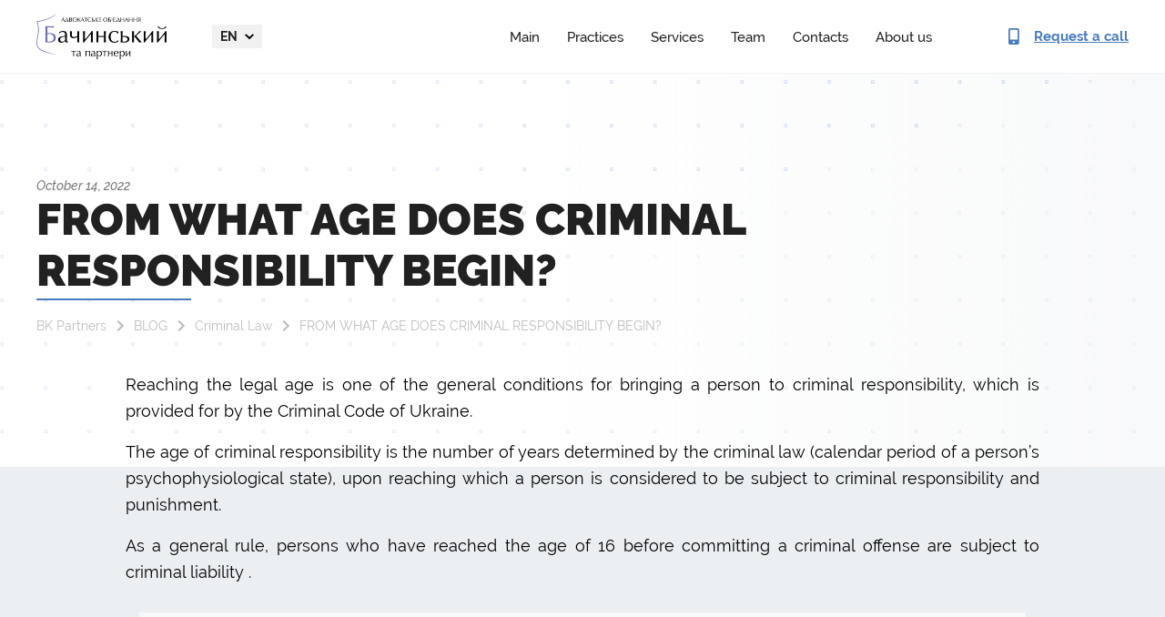

--- FILE ---
content_type: text/html; charset=UTF-8
request_url: https://legalaid.ua/en/from-what-age-does-criminal-responsibility-begin/
body_size: 12424
content:
<!DOCTYPE html>
<html lang="en-US">
    <head>
        <meta charset="UTF-8">
        <meta name="viewport" content="width=device-width, user-scalable=0, initial-scale=1.0, maximum-scale=1.0, minimum-scale=1.0">
        <meta http-equiv="X-UA-Compatible" content="ie=edge">
        <link rel="apple-touch-icon" sizes="180x180" href="/apple-touch-icon.png">
        <link rel="icon" type="image/png" sizes="32x32" href="/favicon-32x32.png">
        <link rel="icon" type="image/png" sizes="16x16" href="/favicon-16x16.png">
        <link rel="manifest" href="/site.webmanifest">

        <meta name='robots' content='index, follow, max-image-preview:large, max-snippet:-1, max-video-preview:-1' />
	<style>img:is([sizes="auto" i], [sizes^="auto," i]) { contain-intrinsic-size: 3000px 1500px }</style>
	<link rel="alternate" href="https://legalaid.ua/ua/z-yakogo-viku-nastaye-kryminalna-vidpovidalnist/" hreflang="uk" />
<link rel="alternate" href="https://legalaid.ua/en/from-what-age-does-criminal-responsibility-begin/" hreflang="en" />
<link rel="alternate" href="https://legalaid.ua/pl/od-jakiego-wieku-zaczyna-sie-odpowiedzialnosc-karna/" hreflang="pl" />
<link rel="alternate" href="https://legalaid.ua/ru/s-kakogo-vozrasta-nastupaet-ugolovnaya-otvetstvennost/" hreflang="ru" />
<link rel="alternate" href="https://legalaid.ua/es/a-partir-de-que-edad-comienza-la-responsabilidad-penal/" hreflang="es" />
<link rel="alternate" href="https://legalaid.ua/de/ab-welchem-%e2%80%8b%e2%80%8balter-beginnt-die-strafmuendigkeit/" hreflang="de" />
<link rel="alternate" href="https://legalaid.ua/tr/cezai-sorumluluk-kac-yasinda-baslar/" hreflang="tr" />
<link rel="alternate" href="https://legalaid.ua/fr/a-partir-de-quel-age-commence-la-responsabilite-penale/" hreflang="fr" />
<link rel="alternate" href="https://legalaid.ua/it/da-che-eta-inizia-la-responsabilita-penale/" hreflang="it" />

<!-- Google Tag Manager for WordPress by gtm4wp.com -->
<script data-cfasync="false" data-pagespeed-no-defer>
	var gtm4wp_datalayer_name = "dataLayer";
	var dataLayer = dataLayer || [];

	const gtm4wp_scrollerscript_debugmode         = false;
	const gtm4wp_scrollerscript_callbacktime      = 100;
	const gtm4wp_scrollerscript_readerlocation    = 150;
	const gtm4wp_scrollerscript_contentelementid  = "content";
	const gtm4wp_scrollerscript_scannertime       = 60;
</script>
<!-- End Google Tag Manager for WordPress by gtm4wp.com -->
	<!-- This site is optimized with the Yoast SEO plugin v24.7 - https://yoast.com/wordpress/plugins/seo/ -->
	<title>З якого віку настає кримінальна відповідальність</title>
	<meta name="description" content="FROM WHAT AGE DOES CRIMINAL RESPONSIBILITY BEGIN? ➢ Criminal Law ➢ АО &quot;Бачинський та партнери&quot;" />
	<link rel="canonical" href="https://legalaid.ua/en/from-what-age-does-criminal-responsibility-begin/" />
	<meta property="og:locale" content="en_US" />
	<meta property="og:locale:alternate" content="uk_UA" />
	<meta property="og:locale:alternate" content="pl_PL" />
	<meta property="og:locale:alternate" content="ru_RU" />
	<meta property="og:locale:alternate" content="es_ES" />
	<meta property="og:locale:alternate" content="de_DE" />
	<meta property="og:locale:alternate" content="tr_TR" />
	<meta property="og:locale:alternate" content="fr_FR" />
	<meta property="og:locale:alternate" content="it_IT" />
	<meta property="og:type" content="article" />
	<meta property="og:title" content="З якого віку настає кримінальна відповідальність" />
	<meta property="og:description" content="FROM WHAT AGE DOES CRIMINAL RESPONSIBILITY BEGIN? ➢ Criminal Law ➢ АО &quot;Бачинський та партнери&quot;" />
	<meta property="og:url" content="https://legalaid.ua/en/from-what-age-does-criminal-responsibility-begin/" />
	<meta property="og:site_name" content="АО &quot;Бачинський та партнери&quot;" />
	<meta property="article:published_time" content="2022-10-14T11:49:51+00:00" />
	<meta name="author" content="Legalaid" />
	<meta name="twitter:card" content="summary_large_image" />
	<meta name="twitter:label1" content="Written by" />
	<meta name="twitter:data1" content="Legalaid" />
	<meta name="twitter:label2" content="Est. reading time" />
	<meta name="twitter:data2" content="3 minutes" />
	<script type="application/ld+json" class="yoast-schema-graph">{"@context":"https://schema.org","@graph":[{"@type":"Article","@id":"https://legalaid.ua/en/from-what-age-does-criminal-responsibility-begin/#article","isPartOf":{"@id":"https://legalaid.ua/en/from-what-age-does-criminal-responsibility-begin/"},"author":{"name":"Legalaid","@id":"https://legalaid.ua/en/#/schema/person/c78fd01d053a97107ef551ed8f4c1347"},"headline":"FROM WHAT AGE DOES CRIMINAL RESPONSIBILITY BEGIN?","datePublished":"2022-10-14T11:49:51+00:00","mainEntityOfPage":{"@id":"https://legalaid.ua/en/from-what-age-does-criminal-responsibility-begin/"},"wordCount":514,"commentCount":0,"publisher":{"@id":"https://legalaid.ua/en/#organization"},"articleSection":["Criminal Law"],"inLanguage":"en-US","potentialAction":[{"@type":"CommentAction","name":"Comment","target":["https://legalaid.ua/en/from-what-age-does-criminal-responsibility-begin/#respond"]}]},{"@type":"WebPage","@id":"https://legalaid.ua/en/from-what-age-does-criminal-responsibility-begin/","url":"https://legalaid.ua/en/from-what-age-does-criminal-responsibility-begin/","name":"З якого віку настає кримінальна відповідальність","isPartOf":{"@id":"https://legalaid.ua/en/#website"},"datePublished":"2022-10-14T11:49:51+00:00","description":"FROM WHAT AGE DOES CRIMINAL RESPONSIBILITY BEGIN? ➢ Criminal Law ➢ АО &quot;Бачинський та партнери&quot;","breadcrumb":{"@id":"https://legalaid.ua/en/from-what-age-does-criminal-responsibility-begin/#breadcrumb"},"inLanguage":"en-US","potentialAction":[{"@type":"ReadAction","target":["https://legalaid.ua/en/from-what-age-does-criminal-responsibility-begin/"]}]},{"@type":"BreadcrumbList","@id":"https://legalaid.ua/en/from-what-age-does-criminal-responsibility-begin/#breadcrumb","itemListElement":[{"@type":"ListItem","position":1,"name":"BK Partners","item":"https://legalaid.ua/en/"},{"@type":"ListItem","position":2,"name":"BLOG","item":"https://legalaid.ua/en/blog/"},{"@type":"ListItem","position":3,"name":"Criminal Law","item":"https://legalaid.ua/en/category/criminal-law/"},{"@type":"ListItem","position":4,"name":"FROM WHAT AGE DOES CRIMINAL RESPONSIBILITY BEGIN?"}]},{"@type":"WebSite","@id":"https://legalaid.ua/en/#website","url":"https://legalaid.ua/en/","name":"АО \"Бачинський та партнери\"","description":"","publisher":{"@id":"https://legalaid.ua/en/#organization"},"potentialAction":[{"@type":"SearchAction","target":{"@type":"EntryPoint","urlTemplate":"https://legalaid.ua/en/?s={search_term_string}"},"query-input":{"@type":"PropertyValueSpecification","valueRequired":true,"valueName":"search_term_string"}}],"inLanguage":"en-US"},{"@type":"Organization","@id":"https://legalaid.ua/en/#organization","name":"БАЧИНСЬКИЙ ТА ПАРТНЕРИ","url":"https://legalaid.ua/en/","logo":{"@type":"ImageObject","inLanguage":"en-US","@id":"https://legalaid.ua/en/#/schema/logo/image/","url":"https://legalaid.ua/wp-content/uploads/2022/09/logo-dark.png","contentUrl":"https://legalaid.ua/wp-content/uploads/2022/09/logo-dark.png","width":285,"height":100,"caption":"БАЧИНСЬКИЙ ТА ПАРТНЕРИ"},"image":{"@id":"https://legalaid.ua/en/#/schema/logo/image/"}},{"@type":"Person","@id":"https://legalaid.ua/en/#/schema/person/c78fd01d053a97107ef551ed8f4c1347","name":"Legalaid","image":{"@type":"ImageObject","inLanguage":"en-US","@id":"https://legalaid.ua/en/#/schema/person/image/","url":"https://secure.gravatar.com/avatar/a19186d4cfb2a2a866a8582f879580be?s=96&d=mm&r=g","contentUrl":"https://secure.gravatar.com/avatar/a19186d4cfb2a2a866a8582f879580be?s=96&d=mm&r=g","caption":"Legalaid"}}]}</script>
	<!-- / Yoast SEO plugin. -->


<link rel='stylesheet' id='wp-block-library-css' href='https://legalaid.ua/wp-includes/css/dist/block-library/style.min.css' type='text/css' media='all' />
<style id='classic-theme-styles-inline-css' type='text/css'>
/*! This file is auto-generated */
.wp-block-button__link{color:#fff;background-color:#32373c;border-radius:9999px;box-shadow:none;text-decoration:none;padding:calc(.667em + 2px) calc(1.333em + 2px);font-size:1.125em}.wp-block-file__button{background:#32373c;color:#fff;text-decoration:none}
</style>
<style id='global-styles-inline-css' type='text/css'>
:root{--wp--preset--aspect-ratio--square: 1;--wp--preset--aspect-ratio--4-3: 4/3;--wp--preset--aspect-ratio--3-4: 3/4;--wp--preset--aspect-ratio--3-2: 3/2;--wp--preset--aspect-ratio--2-3: 2/3;--wp--preset--aspect-ratio--16-9: 16/9;--wp--preset--aspect-ratio--9-16: 9/16;--wp--preset--color--black: #000000;--wp--preset--color--cyan-bluish-gray: #abb8c3;--wp--preset--color--white: #ffffff;--wp--preset--color--pale-pink: #f78da7;--wp--preset--color--vivid-red: #cf2e2e;--wp--preset--color--luminous-vivid-orange: #ff6900;--wp--preset--color--luminous-vivid-amber: #fcb900;--wp--preset--color--light-green-cyan: #7bdcb5;--wp--preset--color--vivid-green-cyan: #00d084;--wp--preset--color--pale-cyan-blue: #8ed1fc;--wp--preset--color--vivid-cyan-blue: #0693e3;--wp--preset--color--vivid-purple: #9b51e0;--wp--preset--gradient--vivid-cyan-blue-to-vivid-purple: linear-gradient(135deg,rgba(6,147,227,1) 0%,rgb(155,81,224) 100%);--wp--preset--gradient--light-green-cyan-to-vivid-green-cyan: linear-gradient(135deg,rgb(122,220,180) 0%,rgb(0,208,130) 100%);--wp--preset--gradient--luminous-vivid-amber-to-luminous-vivid-orange: linear-gradient(135deg,rgba(252,185,0,1) 0%,rgba(255,105,0,1) 100%);--wp--preset--gradient--luminous-vivid-orange-to-vivid-red: linear-gradient(135deg,rgba(255,105,0,1) 0%,rgb(207,46,46) 100%);--wp--preset--gradient--very-light-gray-to-cyan-bluish-gray: linear-gradient(135deg,rgb(238,238,238) 0%,rgb(169,184,195) 100%);--wp--preset--gradient--cool-to-warm-spectrum: linear-gradient(135deg,rgb(74,234,220) 0%,rgb(151,120,209) 20%,rgb(207,42,186) 40%,rgb(238,44,130) 60%,rgb(251,105,98) 80%,rgb(254,248,76) 100%);--wp--preset--gradient--blush-light-purple: linear-gradient(135deg,rgb(255,206,236) 0%,rgb(152,150,240) 100%);--wp--preset--gradient--blush-bordeaux: linear-gradient(135deg,rgb(254,205,165) 0%,rgb(254,45,45) 50%,rgb(107,0,62) 100%);--wp--preset--gradient--luminous-dusk: linear-gradient(135deg,rgb(255,203,112) 0%,rgb(199,81,192) 50%,rgb(65,88,208) 100%);--wp--preset--gradient--pale-ocean: linear-gradient(135deg,rgb(255,245,203) 0%,rgb(182,227,212) 50%,rgb(51,167,181) 100%);--wp--preset--gradient--electric-grass: linear-gradient(135deg,rgb(202,248,128) 0%,rgb(113,206,126) 100%);--wp--preset--gradient--midnight: linear-gradient(135deg,rgb(2,3,129) 0%,rgb(40,116,252) 100%);--wp--preset--font-size--small: 13px;--wp--preset--font-size--medium: 20px;--wp--preset--font-size--large: 36px;--wp--preset--font-size--x-large: 42px;--wp--preset--spacing--20: 0.44rem;--wp--preset--spacing--30: 0.67rem;--wp--preset--spacing--40: 1rem;--wp--preset--spacing--50: 1.5rem;--wp--preset--spacing--60: 2.25rem;--wp--preset--spacing--70: 3.38rem;--wp--preset--spacing--80: 5.06rem;--wp--preset--shadow--natural: 6px 6px 9px rgba(0, 0, 0, 0.2);--wp--preset--shadow--deep: 12px 12px 50px rgba(0, 0, 0, 0.4);--wp--preset--shadow--sharp: 6px 6px 0px rgba(0, 0, 0, 0.2);--wp--preset--shadow--outlined: 6px 6px 0px -3px rgba(255, 255, 255, 1), 6px 6px rgba(0, 0, 0, 1);--wp--preset--shadow--crisp: 6px 6px 0px rgba(0, 0, 0, 1);}:where(.is-layout-flex){gap: 0.5em;}:where(.is-layout-grid){gap: 0.5em;}body .is-layout-flex{display: flex;}.is-layout-flex{flex-wrap: wrap;align-items: center;}.is-layout-flex > :is(*, div){margin: 0;}body .is-layout-grid{display: grid;}.is-layout-grid > :is(*, div){margin: 0;}:where(.wp-block-columns.is-layout-flex){gap: 2em;}:where(.wp-block-columns.is-layout-grid){gap: 2em;}:where(.wp-block-post-template.is-layout-flex){gap: 1.25em;}:where(.wp-block-post-template.is-layout-grid){gap: 1.25em;}.has-black-color{color: var(--wp--preset--color--black) !important;}.has-cyan-bluish-gray-color{color: var(--wp--preset--color--cyan-bluish-gray) !important;}.has-white-color{color: var(--wp--preset--color--white) !important;}.has-pale-pink-color{color: var(--wp--preset--color--pale-pink) !important;}.has-vivid-red-color{color: var(--wp--preset--color--vivid-red) !important;}.has-luminous-vivid-orange-color{color: var(--wp--preset--color--luminous-vivid-orange) !important;}.has-luminous-vivid-amber-color{color: var(--wp--preset--color--luminous-vivid-amber) !important;}.has-light-green-cyan-color{color: var(--wp--preset--color--light-green-cyan) !important;}.has-vivid-green-cyan-color{color: var(--wp--preset--color--vivid-green-cyan) !important;}.has-pale-cyan-blue-color{color: var(--wp--preset--color--pale-cyan-blue) !important;}.has-vivid-cyan-blue-color{color: var(--wp--preset--color--vivid-cyan-blue) !important;}.has-vivid-purple-color{color: var(--wp--preset--color--vivid-purple) !important;}.has-black-background-color{background-color: var(--wp--preset--color--black) !important;}.has-cyan-bluish-gray-background-color{background-color: var(--wp--preset--color--cyan-bluish-gray) !important;}.has-white-background-color{background-color: var(--wp--preset--color--white) !important;}.has-pale-pink-background-color{background-color: var(--wp--preset--color--pale-pink) !important;}.has-vivid-red-background-color{background-color: var(--wp--preset--color--vivid-red) !important;}.has-luminous-vivid-orange-background-color{background-color: var(--wp--preset--color--luminous-vivid-orange) !important;}.has-luminous-vivid-amber-background-color{background-color: var(--wp--preset--color--luminous-vivid-amber) !important;}.has-light-green-cyan-background-color{background-color: var(--wp--preset--color--light-green-cyan) !important;}.has-vivid-green-cyan-background-color{background-color: var(--wp--preset--color--vivid-green-cyan) !important;}.has-pale-cyan-blue-background-color{background-color: var(--wp--preset--color--pale-cyan-blue) !important;}.has-vivid-cyan-blue-background-color{background-color: var(--wp--preset--color--vivid-cyan-blue) !important;}.has-vivid-purple-background-color{background-color: var(--wp--preset--color--vivid-purple) !important;}.has-black-border-color{border-color: var(--wp--preset--color--black) !important;}.has-cyan-bluish-gray-border-color{border-color: var(--wp--preset--color--cyan-bluish-gray) !important;}.has-white-border-color{border-color: var(--wp--preset--color--white) !important;}.has-pale-pink-border-color{border-color: var(--wp--preset--color--pale-pink) !important;}.has-vivid-red-border-color{border-color: var(--wp--preset--color--vivid-red) !important;}.has-luminous-vivid-orange-border-color{border-color: var(--wp--preset--color--luminous-vivid-orange) !important;}.has-luminous-vivid-amber-border-color{border-color: var(--wp--preset--color--luminous-vivid-amber) !important;}.has-light-green-cyan-border-color{border-color: var(--wp--preset--color--light-green-cyan) !important;}.has-vivid-green-cyan-border-color{border-color: var(--wp--preset--color--vivid-green-cyan) !important;}.has-pale-cyan-blue-border-color{border-color: var(--wp--preset--color--pale-cyan-blue) !important;}.has-vivid-cyan-blue-border-color{border-color: var(--wp--preset--color--vivid-cyan-blue) !important;}.has-vivid-purple-border-color{border-color: var(--wp--preset--color--vivid-purple) !important;}.has-vivid-cyan-blue-to-vivid-purple-gradient-background{background: var(--wp--preset--gradient--vivid-cyan-blue-to-vivid-purple) !important;}.has-light-green-cyan-to-vivid-green-cyan-gradient-background{background: var(--wp--preset--gradient--light-green-cyan-to-vivid-green-cyan) !important;}.has-luminous-vivid-amber-to-luminous-vivid-orange-gradient-background{background: var(--wp--preset--gradient--luminous-vivid-amber-to-luminous-vivid-orange) !important;}.has-luminous-vivid-orange-to-vivid-red-gradient-background{background: var(--wp--preset--gradient--luminous-vivid-orange-to-vivid-red) !important;}.has-very-light-gray-to-cyan-bluish-gray-gradient-background{background: var(--wp--preset--gradient--very-light-gray-to-cyan-bluish-gray) !important;}.has-cool-to-warm-spectrum-gradient-background{background: var(--wp--preset--gradient--cool-to-warm-spectrum) !important;}.has-blush-light-purple-gradient-background{background: var(--wp--preset--gradient--blush-light-purple) !important;}.has-blush-bordeaux-gradient-background{background: var(--wp--preset--gradient--blush-bordeaux) !important;}.has-luminous-dusk-gradient-background{background: var(--wp--preset--gradient--luminous-dusk) !important;}.has-pale-ocean-gradient-background{background: var(--wp--preset--gradient--pale-ocean) !important;}.has-electric-grass-gradient-background{background: var(--wp--preset--gradient--electric-grass) !important;}.has-midnight-gradient-background{background: var(--wp--preset--gradient--midnight) !important;}.has-small-font-size{font-size: var(--wp--preset--font-size--small) !important;}.has-medium-font-size{font-size: var(--wp--preset--font-size--medium) !important;}.has-large-font-size{font-size: var(--wp--preset--font-size--large) !important;}.has-x-large-font-size{font-size: var(--wp--preset--font-size--x-large) !important;}
:where(.wp-block-post-template.is-layout-flex){gap: 1.25em;}:where(.wp-block-post-template.is-layout-grid){gap: 1.25em;}
:where(.wp-block-columns.is-layout-flex){gap: 2em;}:where(.wp-block-columns.is-layout-grid){gap: 2em;}
:root :where(.wp-block-pullquote){font-size: 1.5em;line-height: 1.6;}
</style>
<link rel='stylesheet' id='style-css' href='https://legalaid.ua/wp-content/themes/bachynskyy/assets/build/css/style.min.css' type='text/css' media='' />
<script type="text/javascript" src="https://legalaid.ua/wp-content/themes/bachynskyy/assets/build/js/jquery-3.3.1.min.js" id="jquery-js"></script>
<script type="text/javascript" src="https://legalaid.ua/wp-content/plugins/duracelltomi-google-tag-manager/js/analytics-talk-content-tracking.js" id="gtm4wp-scroll-tracking-js"></script>

<!-- Google Tag Manager for WordPress by gtm4wp.com -->
<!-- GTM Container placement set to automatic -->
<script data-cfasync="false" data-pagespeed-no-defer type="text/javascript">
	var dataLayer_content = {"pagePostType":"post","pagePostType2":"single-post","pageCategory":["criminal-law"],"pagePostAuthor":"Legalaid"};
	dataLayer.push( dataLayer_content );
</script>
<script data-cfasync="false">
(function(w,d,s,l,i){w[l]=w[l]||[];w[l].push({'gtm.start':
new Date().getTime(),event:'gtm.js'});var f=d.getElementsByTagName(s)[0],
j=d.createElement(s),dl=l!='dataLayer'?'&l='+l:'';j.async=true;j.src=
'//www.googletagmanager.com/gtm.'+'js?id='+i+dl;f.parentNode.insertBefore(j,f);
})(window,document,'script','dataLayer','GTM-MJH5RL3');
</script>
<!-- End Google Tag Manager -->
<!-- End Google Tag Manager for WordPress by gtm4wp.com -->        <style>
          .seo-block h2{
            font-size: 22px;
          }
          .seo-block h3{
            font-size: 18px !important;
            font-weight: bold !important; 
          }
          .seo-block h4{
            font-size: 16px !important;
            font-weight: bold !important; 
          }
        </style>  
        <link rel="stylesheet" href="https://legalaid.ua/wp-content/themes/bachynskyy/assets/new/css/style.min.css" />

	<!-- Global site tag (gtag.js) - Google Analytics -->
<script type="application/ld+json">
[
    {
      "@context": "http://schema.org",
      "@type": "WebSite",
      "url": "https://legalaid.ua/ru/"
    },
    {
        "@context": "http://schema.org",
        "@type": "Organization",
        "url": "https://legalaid.ua/ru/",
        "logo": "https://legalaid.ua/wp-content/themes/bachynskyy/assets/build/img/logo-ru.png",
        "name": "Юридические услуги",
        "email": "ua.legalaid@gmail.com",
        "address":
        {
            "@type": "PostalAddress",
            "streetAddress": "ул. Московская, 32/2",
            "addressLocality": "г.Киев"
        },
        "contactPoint": [{
            "@type": "ContactPoint",
            "telephone": "+38 096 002 01 00",
            "contactType": "customer service"
        }]
    }
]
</script>
<script async src="https://www.googletagmanager.com/gtag/js?id=G-ESH8XB1GYK"></script>

<script>
  window.dataLayer = window.dataLayer || [];
  function gtag(){dataLayer.push(arguments);}
  gtag('js', new Date());
  gtag('config', 'G-ESH8XB1GYK');
</script>

<meta name="google-site-verification" content="xyz8IygKoM6mUAVe2oQiepjQo5diwYzdSnrFheXbi8Y" />
    </head>
            <body>
    
        
<div>
  <header class="header">
    <div class="container">
      <div class="header__inner">

        <a href="https://legalaid.ua/en/">
          <picture>
            <source srcset="https://legalaid.ua/wp-content/themes/bachynskyy/assets/new/img/logo-dark.webp" type="image/webp" />
            <img class="header__logo" src="https://legalaid.ua/wp-content/themes/bachynskyy/assets/new/img/logo-dark.png" alt="Bachynskyy & Partners" width="143px" height="50px" />
          </picture>
        </a>

         <div class="header__menu-content">
          <div class="header__langs dropdown">
              <a class="dropdown-toggle" id="navbarDropdownMenuLink" href="#" role="button" data-toggle="dropdown">
                  en              </a>
              <div class="dropdown-menu dropdown-menu-right" aria-labelledby="navbarDropdownMenuLink">
                                                                                        <a href="https://legalaid.ua/ua/z-yakogo-viku-nastaye-kryminalna-vidpovidalnist/" class="">
                            ua                        </a>
                                                                                                              <a href="https://legalaid.ua/en/from-what-age-does-criminal-responsibility-begin/" class="active">
                            en                        </a>
                                                                                                              <a href="https://legalaid.ua/pl/od-jakiego-wieku-zaczyna-sie-odpowiedzialnosc-karna/" class="">
                            pl                        </a>
                                                                                                              <a href="https://legalaid.ua/ru/s-kakogo-vozrasta-nastupaet-ugolovnaya-otvetstvennost/" class="">
                            ru                        </a>
                                                                                                              <a href="https://legalaid.ua/es/a-partir-de-que-edad-comienza-la-responsabilidad-penal/" class="">
                            es                        </a>
                                                                                                              <a href="https://legalaid.ua/de/ab-welchem-%e2%80%8b%e2%80%8balter-beginnt-die-strafmuendigkeit/" class="">
                            de                        </a>
                                                                                                              <a href="https://legalaid.ua/tr/cezai-sorumluluk-kac-yasinda-baslar/" class="">
                            tr                        </a>
                                                                                                              <a href="https://legalaid.ua/fr/a-partir-de-quel-age-commence-la-responsabilite-penale/" class="">
                            fr                        </a>
                                                                                                              <a href="https://legalaid.ua/it/da-che-eta-inizia-la-responsabilita-penale/" class="">
                            it                        </a>
                                                      </div>
          </div>

                        <ul class="header__links"><li class="nav-item"><a href="https://legalaid.ua/en/">Main</a></li>
<li class="nav-item"><a href="https://legalaid.ua/en/practice/">Practices</a></li>
<li class="nav-item"><a href="/en/service/">Services</a></li>
<li class="nav-item"><a href="/en/team/">Team</a></li>
<li class="nav-item"><a href="https://legalaid.ua/en/contacts/">Contacts</a></li>
<li class="nav-item"><a href="https://legalaid.ua/en/about/">About us</a></li>
</ul>          
          <div class="header__menu-footer">
            <ul class="socials">
              <li>
                <a href="https://www.linkedin.com/profile/view?id=52459584&trk=hp-identity-name" target="_blank">
                  <svg>
                    <use xlink:href="https://legalaid.ua/wp-content/themes/bachynskyy/assets/new/img/sprite.svg#social-linkedin"></use>
                  </svg>
                </a>
              </li>
              <li>
                <a href="https://www.facebook.com/Legalaid.ua" target="_blank">
                  <svg>
                    <use xlink:href="https://legalaid.ua/wp-content/themes/bachynskyy/assets/new/img/sprite.svg#social-facebook"></use>
                  </svg>
                </a>
              </li>
            </ul>
              
            <a class="btn btn-fill btn-size_default open_order_call" href="#">Request a call</a>
          </div>
        </div>

        <button class="btn header__menu-btn">
          <span></span>
          <span></span>
          <span></span>
        </button>

        <a class="header__call open_order_call" href="#">
          <svg>
            <use xlink:href="https://legalaid.ua/wp-content/themes/bachynskyy/assets/new/img/sprite.svg#contact-phone"></use>
          </svg>

          <span>Request a call</span>
        </a>
      </div>
    </div>
  </header>
</div>

                    <main>
        <div class="blog-page-item sub-page">
    <section class="top-page">
    <div class="container">
        <div class="row">
            <div class="col-12">
                <div class="top-page-content">
                                            <span class="post-date">
                            October 14, 2022                        </span>
                    <br>
                                                                <h1>
                            FROM WHAT AGE DOES CRIMINAL RESPONSIBILITY BEGIN?                        </h1>
                                        <div class="breadcrumbs">
                        <p>
                        <span><span><a href="https://legalaid.ua/en/">BK Partners</a></span>  <span><a href="https://legalaid.ua/en/blog/">BLOG</a></span>  <span><a href="https://legalaid.ua/en/category/criminal-law/">Criminal Law</a></span>  <span class="breadcrumb_last" aria-current="page">FROM WHAT AGE DOES CRIMINAL RESPONSIBILITY BEGIN?</span></span>                            </p>
                    </div>
                                    </div>
            </div>
        </div>
    </div>
</section>    <section class="content">
        <div class="container">
	    <div class="row">
	<!--seoshield_formulas--blog-->
		<article class="col-lg-12">
		<!--seo_text_start-->
                                            
                        <div class="classic-editor">
                            <p><span>Reaching the legal age is one of the general conditions for bringing a person to criminal responsibility, which is provided for by the Criminal Code of Ukraine.</span></p>
<p><span>The age of criminal responsibility is the number of years determined by the criminal law (calendar period of a person&#8217;s psychophysiological state), upon reaching which a person is considered to be subject to criminal responsibility and punishment.</span></p>
<p><strong><span>As a general rule, persons who have reached the age of 16</span></strong><span> before committing a criminal offense are subject to criminal liability .</span></p><section style="margin: 30px 0;" class="banner-section banner-section_type_large banner-section_theme_blue"><div class="container"><div class="banner-section__inner"><div class="banner-section__text-column"><h2 class="banner-section__title">Професійна Юридична консультація</h2><p class="banner-section__description mt-20 mt-lg-25">Наші спеціалісти нададуть професійну консультацію.</p><div class="banner-section__form"><div role="form" class="wpcf7" id="wpcf7-f6672-o1" lang="uk" dir="ltr">
<div class="screen-reader-response"></div>
<form action="/en/from-what-age-does-criminal-responsibility-begin/#wpcf7-f6672-o1" method="post" class="wpcf7-form" novalidate="novalidate">
<div style="display: none;">
<input type="hidden" name="_wpcf7" value="6672" />
<input type="hidden" name="_wpcf7_version" value="5.1.4" />
<input type="hidden" name="_wpcf7_locale" value="uk" />
<input type="hidden" name="_wpcf7_unit_tag" value="wpcf7-f6672-o1" />
<input type="hidden" name="_wpcf7_container_post" value="0" />
</div>
<span class="wpcf7-form-control-wrap fullname"><input type="text" name="fullname" value="" size="40" class="wpcf7-form-control wpcf7-text wpcf7-validates-as-required" aria-required="true" aria-invalid="false" placeholder="Ім&#039;я" /></span>
<span class="wpcf7-form-control-wrap phone"><input type="tel" name="phone" value="" size="40" class="wpcf7-form-control wpcf7-text wpcf7-tel wpcf7-validates-as-required wpcf7-validates-as-tel" id="phone" aria-required="true" aria-invalid="false" placeholder="+38(0__)___ __ __" /></span>
<div class="cf7-cf-turnstile" style="margin-top: 0px; margin-bottom: -15px;"> <div id="cf-turnstile-cf7-1476206186" class="cf-turnstile" data-sitekey="0x4AAAAAACDBHOoA0xSlX9Z1" data-theme="auto" data-language="auto" data-size="normal" data-retry="auto" data-retry-interval="1000" data-action="contact-form-7" data-appearance="always"></div> <script>document.addEventListener("DOMContentLoaded", function() { setTimeout(function(){ var e=document.getElementById("cf-turnstile-cf7-1476206186"); e&&!e.innerHTML.trim()&&(turnstile.remove("#cf-turnstile-cf7-1476206186"), turnstile.render("#cf-turnstile-cf7-1476206186", {sitekey:"0x4AAAAAACDBHOoA0xSlX9Z1"})); }, 0); });</script> <br class="cf-turnstile-br cf-turnstile-br-cf7-1476206186"> <script>document.addEventListener("DOMContentLoaded",function(){document.querySelectorAll('.wpcf7-form').forEach(function(e){e.addEventListener('submit',function(){if(document.getElementById('cf-turnstile-cf7-1476206186')){setTimeout(function(){turnstile.reset('#cf-turnstile-cf7-1476206186');},1000)}})})});</script> </div><br/><input type="submit" value="Відправити" class="wpcf7-form-control wpcf7-submit" />
<input type="hidden" name="deal_name" value="Форма: Замовити дзвінок" class="wpcf7-form-control wpcf7-hidden" />

<input type="hidden" name="utm_source" value="" class="wpcf7-form-control wpcf7-hidden" />
<input type="hidden" name="utm_medium" value="" class="wpcf7-form-control wpcf7-hidden" />
<input type="hidden" name="utm_campaign" value="" class="wpcf7-form-control wpcf7-hidden" />
<input type="hidden" name="utm_term" value="" class="wpcf7-form-control wpcf7-hidden" />
<input type="hidden" name="utm_content" value="" class="wpcf7-form-control wpcf7-hidden" /><div class="wpcf7-response-output wpcf7-display-none"></div></form></div></div></div><div style="width: 20%;"><picture><source srcset="/wp-content/themes/bachynskyy/assets/new/img/scales-gray.webp" type="image/webp" /><img decoding="async" class="banner-section__image" src="/wp-content/themes/bachynskyy/assets/new/img/scales-gray.webp" alt="Scales" width="327px" height="282px" /></picture></div></div></div></section>
<h2><span>LOWERED AGE OF CRIMINAL RESPONSIBILITY</span></h2>
<p><span>The legislator also provided for a lower age of criminal responsibility for an exhaustive list of intentional criminal offenses, the responsibility for which occurs from the age of </span><strong><span>14</span></strong><span> , in particular for:</span></p>
<ul>
<li><span>deliberate murder ( </span><a href="https://zakon.rada.gov.ua/laws/show/2341-14#n745"><span>Articles 115-117</span></a><span> );</span></li>
<li><span>intentional grievous bodily harm ( </span><a href="https://zakon.rada.gov.ua/laws/show/2341-14#n786"><span>Article 121</span></a><span> ,  </span><a href="https://zakon.rada.gov.ua/laws/show/2341-14#n2386"><span>part three of Articles 345</span></a><span> ,  </span><a href="https://zakon.rada.gov.ua/laws/show/2341-14#n2391"><span>346</span></a><span> ,  </span><a href="https://zakon.rada.gov.ua/laws/show/2341-14#n2413"><span>350</span></a><span> ,  </span><a href="https://zakon.rada.gov.ua/laws/show/2341-14#n2698"><span>377</span></a><span> ,  </span><a href="https://zakon.rada.gov.ua/laws/show/2341-14#n2816"><span>398</span></a><span> );</span></li>
<li><span>cruelty to animals ( </span><a href="https://zakon.rada.gov.ua/laws/show/2341-14#n2063"><span>Article 299</span></a><span> );</span></li>
<li><span>intentional bodily injury of moderate severity ( </span><a href="https://zakon.rada.gov.ua/laws/show/2341-14#n792"><span>Article 122</span></a><span> ,  </span><a href="https://zakon.rada.gov.ua/laws/show/2341-14#n2384"><span>part two of Articles 345</span></a><span> ,  </span><a href="https://zakon.rada.gov.ua/laws/show/2341-14#n2391"><span>346</span></a><span> ,  </span><a href="https://zakon.rada.gov.ua/laws/show/2341-14#n2413"><span>350</span></a><span> ,  </span><a href="https://zakon.rada.gov.ua/laws/show/2341-14#n2698"><span>377</span></a><span> ,  </span><a href="https://zakon.rada.gov.ua/laws/show/2341-14#n2816"><span>398</span></a><span> );</span></li>
<li><span>sabotage ( </span><a href="https://zakon.rada.gov.ua/laws/show/2341-14#n729"><span>Article 113</span></a><span> );</span></li>
<li><span>banditry ( </span><a href="https://zakon.rada.gov.ua/laws/show/2341-14#n1704"><span>Article 257</span></a><span> );</span></li>
<li><span>terrorist act ( </span><a href="https://zakon.rada.gov.ua/laws/show/2341-14#n1707"><span>Article 258</span></a><span> );</span></li>
<li><span>taking hostages ( </span><a href="https://zakon.rada.gov.ua/laws/show/2341-14#n934"><span>Articles 147</span></a><span> and  </span><a href="https://zakon.rada.gov.ua/laws/show/2341-14#n2409"><span>349</span></a><span> );</span></li>
<li><span>rape ( </span><a href="https://zakon.rada.gov.ua/laws/show/2341-14#n976"><span>Article 152</span></a><span> );</span></li>
<li><span>sexual violence ( </span><a href="https://zakon.rada.gov.ua/laws/show/2341-14#n986"><span>Article 153</span></a><span> );</span></li>
<li><span>theft ( </span><a href="https://zakon.rada.gov.ua/laws/show/2341-14#n1209"><span>Article 185</span></a><span> ,  </span><a href="https://zakon.rada.gov.ua/laws/show/2341-14#n1774"><span>part one of Articles 262</span></a><span> ,  </span><a href="https://zakon.rada.gov.ua/laws/show/2341-14#n2140"><span>308</span></a><span> );</span></li>
<li><span>robbery ( </span><a href="https://zakon.rada.gov.ua/laws/show/2341-14#n1225"><span>Articles 186</span></a><span> ,  </span><a href="https://zakon.rada.gov.ua/laws/show/2341-14#n1773"><span>262</span></a><span> ,  </span><a href="https://zakon.rada.gov.ua/laws/show/2341-14#n2140"><span>308</span></a><span> );</span></li>
<li><span>robbery ( </span><a href="https://zakon.rada.gov.ua/laws/show/2341-14#n1237"><span>Article 187</span></a><span> ,  </span><a href="https://zakon.rada.gov.ua/laws/show/2341-14#n1778"><span>part three of Articles 262</span></a><span> ,  </span><a href="https://zakon.rada.gov.ua/laws/show/2341-14#n2140"><span>308</span></a><span> );</span></li>
<li><span>extortion ( </span><a href="https://zakon.rada.gov.ua/laws/show/2341-14#n1254"><span>Articles 189</span></a><span> ,  </span><a href="https://zakon.rada.gov.ua/laws/show/2341-14#n1773"><span>262</span></a><span> ,  </span><a href="https://zakon.rada.gov.ua/laws/show/2341-14#n2140"><span>308</span></a><span> );</span></li>
<li><span>intentional destruction or damage to property ( </span><a href="https://zakon.rada.gov.ua/laws/show/2341-14#n1298"><span>part two of Articles 194</span></a><span> ,  </span><a href="https://zakon.rada.gov.ua/laws/show/2341-14#n2399"><span>347</span></a><span> ,  </span><a href="https://zakon.rada.gov.ua/laws/show/2341-14#n2425"><span>352</span></a><span> ,  </span><a href="https://zakon.rada.gov.ua/laws/show/2341-14#n2706"><span>378</span></a><span> ,  </span><a href="https://zakon.rada.gov.ua/laws/show/2341-14#n2826"><span>parts two</span></a><span> and  </span><a href="https://zakon.rada.gov.ua/laws/show/2341-14#n2828"><span>three of Article 399</span></a><span> );</span></li>
<li><span>damage to roads and vehicles ( </span><a href="https://zakon.rada.gov.ua/laws/show/2341-14#n1905"><span>Article 277</span></a><span> );</span></li>
<li><span>hijacking or seizure of railway rolling stock, air, sea or river vessel ( </span><a href="https://zakon.rada.gov.ua/laws/show/2341-14#n1913"><span>Article 278</span></a><span> );</span></li>
<li><span>illegal possession of a vehicle (parts  </span><a href="https://zakon.rada.gov.ua/laws/show/2341-14#n1981"><span>two</span></a><span> and  </span><a href="https://zakon.rada.gov.ua/laws/show/2341-14#n1983"><span>three</span></a><span> of Article 289),</span></li>
<li><span>hooliganism ( </span><a href="https://zakon.rada.gov.ua/laws/show/2341-14#n2023"><span>Article 296</span></a><span> );</span></li>
<li><span>encroachment on the life of a state or public figure, an employee of a law enforcement agency, a member of a public formation for the protection of public order and the state border or a military officer, judge, people&#8217;s assessor or juror in connection with their activities related to the administration of justice, a defender or a representative of a person in connection with activities related to the provision of legal assistance of a representative of a foreign state (Articles 112,  </span><a href="https://zakon.rada.gov.ua/laws/show/2341-14#n2405"><span>348</span></a><span> ,  </span><a href="https://zakon.rada.gov.ua/laws/show/2341-14#n2712"><span>379</span></a><span> ,  </span><a href="https://zakon.rada.gov.ua/laws/show/2341-14#n2830"><span>400</span></a><span> ,  </span><a href="https://zakon.rada.gov.ua/laws/show/2341-14#n3061"><span>443</span></a><span> ).</span></li>
</ul>
<p><span>Subjects of certain crimes (most war crimes, involving a minor in criminal activity, etc.) can only be persons who have reached the age of 18.</span></p>
<p><span>Since the age from which criminal liability may arise has legal significance, pre-trial investigation bodies and courts must take measures to establish the age of a minor &#8211; the date of his birth.</span></p>
<p><span>The Criminal Code of Ukraine also contains a separate section dedicated to the specifics of criminal responsibility and punishment of minors, the norms of which should contribute to taking into account the age, socio-psychological, psychophysical and other features of the development of minors who have committed a criminal offense.</span></p>
<p><span>Chapter XV of the Criminal Code of Ukraine provides for special, more humane conditions of criminal liability and punishment of minors who have committed a criminal offense.</span></p>
<p><span>Participation </span><a href="https://legalaid.ua/ua/"><span>of a lawyer</span></a><span> in criminal proceedings against a person under the age of 18 is </span><strong><span>mandatory</span></strong><span> on the basis of the law.</span></p>
<p><span>Our lawyers have many years of experience in protecting the interests of clients in criminal proceedings and are ready to provide a full range of legal services &#8211; from consultation to support and representation of a minor at all stages of the case.</span></p>
</p></p>                        </div>
		    			<!--seo_text_end-->
                    <div class="article-description">
    <div class="row">
                <div class="col-lg-6">
                                </div>
    </div>
</div>					
    <div class="links-blog-image practice-list">
        <div class="row">
            <div class="col-lg-7">
                <div class="block-title">Practice</div>
                <ul class="list-links">
                                            <li><a href="https://legalaid.ua/en/practice/legal-services-for-it-companies/">LEGAL SERVICES FOR IT COMPANIES</a></li>
                                            <li><a href="https://legalaid.ua/en/practice/consultations-on-public-procurement/">CONSULTATIONS ON PUBLIC PROCUREMENT</a></li>
                                            <li><a href="https://legalaid.ua/en/practice/praktyka-investyczijnogo-suprovodu-ta-ma/">Practice of investment support and M&A</a></li>
                                            <li><a href="https://legalaid.ua/en/practice/finance-law/">Finance law</a></li>
                                            <li><a href="https://legalaid.ua/en/practice/real-estate/">Real Estate</a></li>
                                            <li><a href="https://legalaid.ua/en/practice/it-law-e-commerce-e-procurement/">Corporate & IT Law department</a></li>
                                            <li><a href="https://legalaid.ua/en/practice/criminal-law/">Criminal law and business protection</a></li>
                                            <li><a href="https://legalaid.ua/en/practice/immigration-legislation-and-practices/">Migration Law</a></li>
                                            <li><a href="https://legalaid.ua/en/practice/litigation/">Private Clients and Dispute Resolution Department</a></li>
                                            <li><a href="https://legalaid.ua/en/practice/corporate-law/">Corporate Law and Compliance</a></li>
                                    </ul>
            </div>
            <div class="col-lg-5">
                <img src="/wp-content/themes/bachynskyy/assets/build/img/service.jpg" alt="">
            </div>
        </div>
    </div>
                    
<div class="also-may-like">
    <div class="row">
        <div class="col-lg-12">
            <div class="block-title">You may like</div>
        </div>
    </div>
    <div class="row">
                <div class="col-lg-6">
            <a href="https://legalaid.ua/en/renewal-of-a-temporary-permanent-residence-permit/" class="post-item">
                <div class="post-title">Renewal of a temporary/permanent residence permit</div>
                <div class="post-data">02/10/2023</div>
            </a>
        </div>
                <div class="col-lg-6">
            <a href="https://legalaid.ua/en/extension-of-the-period-of-stay-on-the-territory-of-ukraine/" class="post-item">
                <div class="post-title">Extension of the period of stay on the territory of Ukraine for foreigners</div>
                <div class="post-data">02/10/2023</div>
            </a>
        </div>
                <div class="col-lg-6">
            <a href="https://legalaid.ua/en/exchange-of-a-permit-for-temporary-permanent-residence-in-ukraine/" class="post-item">
                <div class="post-title">Exchange of a permit for temporary/permanent residence in Ukraine</div>
                <div class="post-data">02/10/2023</div>
            </a>
        </div>
                <div class="col-lg-6">
            <a href="https://legalaid.ua/en/obtaining-a-permanent-residence-permit-in-ukraine/" class="post-item">
                <div class="post-title">Obtaining a permanent residence permit in Ukraine</div>
                <div class="post-data">02/10/2023</div>
            </a>
        </div>
                <div class="col-lg-6">
            <a href="https://legalaid.ua/en/legalization-in-ukraine-on-the-basis-of-employment/" class="post-item">
                <div class="post-title">Legalization of the stay of foreigners in Ukraine on the basis of employment</div>
                <div class="post-data">02/10/2023</div>
            </a>
        </div>
                <div class="col-lg-6">
            <a href="https://legalaid.ua/en/changes-in-migration-legislation-in-2023/" class="post-item">
                <div class="post-title">Changes in migration legislation in 2023</div>
                <div class="post-data">02/10/2023</div>
            </a>
        </div>
            </div>
</div>
                </article>

            </div>
        </div>
    </section>

    <section class="form-subpage">
    <div class="container">
        <div class="row">
            <div class="col-lg-4 col-sm-12 col-12">
                <h2 class="subtitle">We will <br>call you</h2>
            </div>
            <div class="col-lg-8 col-sm-12 col-12">
                <div role="form" class="wpcf7" id="wpcf7-f3101-o2" lang="en-US" dir="ltr">
<div class="screen-reader-response"></div>
<form action="/en/from-what-age-does-criminal-responsibility-begin/#wpcf7-f3101-o2" method="post" class="wpcf7-form contact-form" novalidate="novalidate" id="front-contact-pages">
<div style="display: none;">
<input type="hidden" name="_wpcf7" value="3101" />
<input type="hidden" name="_wpcf7_version" value="5.1.4" />
<input type="hidden" name="_wpcf7_locale" value="en_US" />
<input type="hidden" name="_wpcf7_unit_tag" value="wpcf7-f3101-o2" />
<input type="hidden" name="_wpcf7_container_post" value="0" />
</div>
<div class="fields-wrapper">
<span class="wpcf7-form-control-wrap fullname"><input type="text" name="fullname" value="" size="40" class="wpcf7-form-control wpcf7-text wpcf7-validates-as-required" aria-required="true" aria-invalid="false" placeholder="Name" /></span>
<span class="wpcf7-form-control-wrap phone"><input type="tel" name="phone" value="" size="40" class="wpcf7-form-control wpcf7-text wpcf7-tel wpcf7-validates-as-required wpcf7-validates-as-tel" id="phone" aria-required="true" aria-invalid="false" placeholder="+38(0__)___ __ __" /></span>
<span class="wpcf7-form-control-wrap email"><input type="email" name="email" value="" size="40" class="wpcf7-form-control wpcf7-text wpcf7-email wpcf7-validates-as-required wpcf7-validates-as-email" aria-required="true" aria-invalid="false" placeholder="E-mail" /></span>
</div>
<span class="wpcf7-form-control-wrap message"><textarea name="message" cols="40" rows="10" class="wpcf7-form-control wpcf7-textarea" aria-invalid="false" placeholder="Text"></textarea></span>
<input type="hidden" name="deal_name" value="Форма: Ми вам зателефонуємо (EN)" class="wpcf7-form-control wpcf7-hidden" />
<input type="hidden" name="page_url" value="https://legalaud.ua/en/from-what-age-does-criminal-responsibility-begin/" class="wpcf7-form-control wpcf7-hidden" />
<input type="hidden" name="utm_source" value="" class="wpcf7-form-control wpcf7-hidden" />
<input type="hidden" name="utm_medium" value="" class="wpcf7-form-control wpcf7-hidden" />
<input type="hidden" name="utm_campaign" value="" class="wpcf7-form-control wpcf7-hidden" />
<input type="hidden" name="utm_term" value="" class="wpcf7-form-control wpcf7-hidden" />
<input type="hidden" name="utm_content" value="" class="wpcf7-form-control wpcf7-hidden" /><div class="wpcf7-response-output wpcf7-display-none"></div></form></div>                <button type="submit" class="wpcf7-form-control wpcf7-submit btn-transparent" form="front-contact-pages">Send request</button>
            </div>
        </div>
    </div>
</section></div>
</main>
<div class="seo_text"><div class="container"><!--seo_text_placeholder--></div></div>
<div class="container"><!-- links_block --></div>

<footer class="footer">
    <div class="container">
      <div class="footer__inner">
        <div class="footer__header">
          <a href="https://legalaid.ua/en/">
            <picture>
                <source srcset="https://legalaid.ua/wp-content/themes/bachynskyy/assets/new/img/logo-light.webp" type="image/webp" />
                <img class="footer__logo" src="https://legalaid.ua/wp-content/themes/bachynskyy/assets/new/img/logo-light.png" width="170px" height="60px" />
            </picture>
          </a>

          <ul class="socials footer__socials">
            <li>
              <a href="https://www.linkedin.com/profile/view?id=52459584&trk=hp-identity-name" target="_blank">
                <svg>
                  <use xlink:href="https://legalaid.ua/wp-content/themes/bachynskyy/assets/new/img/sprite.svg#social-linkedin"></use>
                </svg>
              </a>
            </li>
            <li>
              <a href="https://www.facebook.com/Legalaid.ua" target="_blank">
                <svg>
                  <use xlink:href="https://legalaid.ua/wp-content/themes/bachynskyy/assets/new/img/sprite.svg#social-facebook"></use>
                </svg>
              </a>
            </li>
          </ul>

          <p class="footer__copyright">© 2022 legalaid.ua. All rights Reserved.</p>
        </div>

                    <nav class="footer__nav">

            <ul class=""><li class="nav-item"><a href="https://legalaid.ua/en/" class="nav-link">Main</a></li>
<li class="nav-item"><a href="https://legalaid.ua/en/about/" class="nav-link">About us</a></li>
<li class="nav-item"><a href="/en/service/" class="nav-link">Service</a></li>
<li class="nav-item"><a href="https://legalaid.ua/en/practice/" class="nav-link">Practice</a></li>
<li class="nav-item"><a href="https://legalaid.ua/ru/article/" class="nav-link">Blog</a></li>
<li class="nav-item"><a href="https://legalaid.ua/en/team/" class="nav-link">Team</a></li>
<li class="nav-item"><a href="https://legalaid.ua/en/contacts/" class="nav-link">Contacts</a></li>
<li class="nav-item"><a href="/en/news/" class="nav-link">News</a></li>
</ul>
            </nav>
        
        <div class="footer__contacts">
          <a class="footer__contact" href="tel:+380960020100">
            <svg>
              <use xlink:href="https://legalaid.ua/wp-content/themes/bachynskyy/assets/new/img/sprite.svg#contact-phone"></use>
            </svg>
            <span>+38 096 002 01 00</span>
          </a>
          <a class="footer__contact" href="/cdn-cgi/l/email-protection#0d786c2361686a6c616c64694d6a606c6461236e6260">
            <svg>
              <use xlink:href="https://legalaid.ua/wp-content/themes/bachynskyy/assets/new/img/sprite.svg#contact-email"></use>
            </svg>
            <span><span class="__cf_email__" data-cfemail="b8cdd996d4dddfd9d4d9d1dcf8dfd5d9d1d496dbd7d5">[email&#160;protected]</span></span>
          </a>
          <a class="footer__contact" href="skype:info712592">
            <svg>
              <use xlink:href="https://legalaid.ua/wp-content/themes/bachynskyy/assets/new/img/sprite.svg#contact-skype"></use>
            </svg>
            <span>info712592</span>
          </a>
          <div class="footer__contact">
            <svg>
              <use xlink:href="https://legalaid.ua/wp-content/themes/bachynskyy/assets/new/img/sprite.svg#contact-location"></use>
            </svg>
            <span>м. Львів, вул. Здоров’я, 16/м. Київ, вул. Руданського, 3А</span>
          </div>
        </div>
      </div>
    </div>
</footer><script data-cfasync="false" src="/cdn-cgi/scripts/5c5dd728/cloudflare-static/email-decode.min.js"></script><script type="text/javascript" id="contact-form-7-js-extra">
/* <![CDATA[ */
var wpcf7 = {"apiSettings":{"root":"https:\/\/legalaid.ua\/wp-json\/contact-form-7\/v1","namespace":"contact-form-7\/v1"}};
/* ]]> */
</script>
<script type="text/javascript" src="https://legalaid.ua/wp-content/plugins/contact-form-7/includes/js/scripts.js" id="contact-form-7-js"></script>
<script type="text/javascript" src="https://legalaid.ua/wp-content/plugins/duracelltomi-google-tag-manager/js/gtm4wp-contact-form-7-tracker.js" id="gtm4wp-contact-form-7-tracker-js"></script>
<script type="text/javascript" src="https://legalaid.ua/wp-content/plugins/duracelltomi-google-tag-manager/js/gtm4wp-form-move-tracker.js" id="gtm4wp-form-move-tracker-js"></script>
<script type="text/javascript" src="https://legalaid.ua/wp-content/themes/bachynskyy/assets/build/js/popper.min.js" id="popper-js"></script>
<script type="text/javascript" src="https://legalaid.ua/wp-content/themes/bachynskyy/assets/build/js/bootstrap-4.3.1.min.js" id="bootstrap-js"></script>
<script type="text/javascript" id="bootstrap-js-after">
/* <![CDATA[ */
var office = 'Office address';
/* ]]> */
</script>
<script type="text/javascript" src="https://legalaid.ua/wp-content/themes/bachynskyy/assets/build/js/jquery.maskedinput.min.js" id="masked-input-js"></script>
<script type="text/javascript" src="https://legalaid.ua/wp-content/themes/bachynskyy/assets/build/js/main.min.js" id="main-js"></script>
<script type="text/javascript" id="main-js-after">
/* <![CDATA[ */
$("input[type=tel]").mask("+38(099)999 99 99")
/* ]]> */
</script>
<script type="text/javascript" src="https://challenges.cloudflare.com/turnstile/v0/api.js?render=explicit" id="cfturnstile-js" defer="defer" data-wp-strategy="defer"></script>



<style>
	.call-modal .modal-dialog {
		height: 100%;
    margin-top: 0;
    margin-bottom: 0;
    display: flex;
	}
	.call-modal .modal-content {
		margin: auto;
	}
	.call-modal .modal-header {
		align-items: center;
	}
	.call-modal .banner-section__form {
		margin-top: 0;
	}
	.call-modal .banner-section__form .wpcf7-validation-errors {
		margin-bottom: 0;
	}
	
	.call-modal .banner-section__form .wpcf7-form-control-wrap.fullname, .call-modal .banner-section__form .wpcf7-form-control-wrap.fullname input, .call-modal .banner-section__form .wpcf7-form-control-wrap.phone, .call-modal .banner-section__form .wpcf7-form-control-wrap.phone input, .call-modal .wpcf7-submit {
		max-width: 100%;
		width: 100%;
		
	}
	.call-modal .banner-section__form .wpcf7-form-control-wrap {
		margin-bottom: 20px;
	}
	.call-modal .banner-section__form form {
		flex-wrap: nowrap;
		flex-direction: column;
	}
</style>
<div class="modal fade call-modal" id="exampleModal" tabindex="-1" role="dialog" aria-labelledby="exampleModalLabel" aria-hidden="true">
  <div class="modal-dialog" role="document">
    <div class="modal-content">
      <div class="modal-header">
        <h5 class="modal-title">
		  Request a call		 </h5>
        <button type="button" class="close" data-dismiss="modal" aria-label="Close">
          <span aria-hidden="true">&times;</span>
        </button>
      </div>
      <div class="modal-body">
        <div class="banner-section__text-column">
        <h2 class="banner-section__title d-none">Професійна Юридична консультація</h2>
        
        <div class="banner-section__form">
          <div role="form" class="wpcf7" id="wpcf7-f6672-o3" lang="uk" dir="ltr">
<div class="screen-reader-response"></div>
<form action="/en/from-what-age-does-criminal-responsibility-begin/#wpcf7-f6672-o3" method="post" class="wpcf7-form" novalidate="novalidate">
<div style="display: none;">
<input type="hidden" name="_wpcf7" value="6672" />
<input type="hidden" name="_wpcf7_version" value="5.1.4" />
<input type="hidden" name="_wpcf7_locale" value="uk" />
<input type="hidden" name="_wpcf7_unit_tag" value="wpcf7-f6672-o3" />
<input type="hidden" name="_wpcf7_container_post" value="0" />
</div>
<span class="wpcf7-form-control-wrap fullname"><input type="text" name="fullname" value="" size="40" class="wpcf7-form-control wpcf7-text wpcf7-validates-as-required" aria-required="true" aria-invalid="false" placeholder="Ім&#039;я" /></span>
<span class="wpcf7-form-control-wrap phone"><input type="tel" name="phone" value="" size="40" class="wpcf7-form-control wpcf7-text wpcf7-tel wpcf7-validates-as-required wpcf7-validates-as-tel" id="phone" aria-required="true" aria-invalid="false" placeholder="+38(0__)___ __ __" /></span>
<div class="cf7-cf-turnstile" style="margin-top: 0px; margin-bottom: -15px;"> <div id="cf-turnstile-cf7-2611361532" class="cf-turnstile" data-sitekey="0x4AAAAAACDBHOoA0xSlX9Z1" data-theme="auto" data-language="auto" data-size="normal" data-retry="auto" data-retry-interval="1000" data-action="contact-form-7" data-appearance="always"></div> <script>document.addEventListener("DOMContentLoaded", function() { setTimeout(function(){ var e=document.getElementById("cf-turnstile-cf7-2611361532"); e&&!e.innerHTML.trim()&&(turnstile.remove("#cf-turnstile-cf7-2611361532"), turnstile.render("#cf-turnstile-cf7-2611361532", {sitekey:"0x4AAAAAACDBHOoA0xSlX9Z1"})); }, 0); });</script> <br class="cf-turnstile-br cf-turnstile-br-cf7-2611361532"> <script>document.addEventListener("DOMContentLoaded",function(){document.querySelectorAll('.wpcf7-form').forEach(function(e){e.addEventListener('submit',function(){if(document.getElementById('cf-turnstile-cf7-2611361532')){setTimeout(function(){turnstile.reset('#cf-turnstile-cf7-2611361532');},1000)}})})});</script> </div><br/><input type="submit" value="Відправити" class="wpcf7-form-control wpcf7-submit" />
<input type="hidden" name="deal_name" value="Форма: Замовити дзвінок" class="wpcf7-form-control wpcf7-hidden" />

<input type="hidden" name="utm_source" value="" class="wpcf7-form-control wpcf7-hidden" />
<input type="hidden" name="utm_medium" value="" class="wpcf7-form-control wpcf7-hidden" />
<input type="hidden" name="utm_campaign" value="" class="wpcf7-form-control wpcf7-hidden" />
<input type="hidden" name="utm_term" value="" class="wpcf7-form-control wpcf7-hidden" />
<input type="hidden" name="utm_content" value="" class="wpcf7-form-control wpcf7-hidden" /><div class="wpcf7-response-output wpcf7-display-none"></div></form></div>        </div>
      </div>
      </div>
		
		
    </div>
  </div>
</div>

<script type="text/javascript">
	$('.open_order_call, .order_call a').click( function (event) {
        event.preventDefault();
        var hform = $('.hidden-form, .get-hidden-call-form');
        hform.show();
    });
    $('.close-form ,.close-back').click( function () {
        $('.hidden-form, .get-hidden-call-form').hide();
    });
	
	jQuery(document).ready(function ($) {
    $('.open_order_call').on('click', function (e) {
        e.preventDefault(); // Предотвращаем переход по ссылке (если <a>)
        $('#exampleModal').modal('show'); // Открываем модальное окно
    });
		$("input[type=tel]").mask("+38(099)999 99 99");
});
	
</script>

<script type="text/javascript" src="https://legalaid.ua/wp-content/themes/bachynskyy/assets/new/js/common.js"></script>

<script type="text/javascript">
  (function(d, w, s) {
  var widgetHash = 'p7qcgiq9aqvf4dyf1xa4', gcw = d.createElement(s); gcw.type = 'text/javascript'; gcw.async = true;
  gcw.src = '//widgets.binotel.com/getcall/widgets/'+ widgetHash +'.js';
  var sn = d.getElementsByTagName(s)[0]; sn.parentNode.insertBefore(gcw, sn);
  })(document, window, 'script');
</script>
<script defer src="https://static.cloudflareinsights.com/beacon.min.js/vcd15cbe7772f49c399c6a5babf22c1241717689176015" integrity="sha512-ZpsOmlRQV6y907TI0dKBHq9Md29nnaEIPlkf84rnaERnq6zvWvPUqr2ft8M1aS28oN72PdrCzSjY4U6VaAw1EQ==" data-cf-beacon='{"version":"2024.11.0","token":"d4ffc53098e949a2bdc3a18040bd8c49","r":1,"server_timing":{"name":{"cfCacheStatus":true,"cfEdge":true,"cfExtPri":true,"cfL4":true,"cfOrigin":true,"cfSpeedBrain":true},"location_startswith":null}}' crossorigin="anonymous"></script>
</body>
</html>


--- FILE ---
content_type: image/svg+xml
request_url: https://legalaid.ua/wp-content/themes/bachynskyy/assets/build/img/arrow_right.svg
body_size: -289
content:
<svg xmlns="http://www.w3.org/2000/svg" width="24" height="24" fill="none" viewBox="0 0 24 24"><path fill="#477BBE" d="M8.59 16.59L13.17 12 8.59 7.41 10 6l6 6-6 6-1.41-1.41z"/></svg>

--- FILE ---
content_type: application/javascript; charset=utf-8
request_url: https://legalaid.ua/wp-content/themes/bachynskyy/assets/new/js/common.js
body_size: -110
content:
"use strict";

/**
 *	header component initial
 *	------------------------
 **/
(function () {
  const ERR_HEADER_NULL = "[core/header]: header not found. Script skipped";

  const headerClass = "header";
  const headerMenuBtnClass = "header__menu-btn";
  const headerScrollSelector = "body";
  const headerActiveClass = "is-active";
  const lockedScrollClass = "locked-scroll";
  const headerMenuOpenedClass = "is-menu-opened";

  // Actions
  function toggleMenu() {
    document
      .querySelector(headerScrollSelector)
      .classList.toggle(lockedScrollClass);
    document
      .querySelector("." + headerClass)
      .classList.toggle(headerMenuOpenedClass);
    document
      .querySelector("." + headerMenuBtnClass)
      .classList.toggle(headerActiveClass);
  }

  // Events and Handlers
  function headerComponentInit() {
    const $header = document.querySelector("." + headerClass);
    const $menuButton = document.querySelector("." + headerMenuBtnClass);

    if (!$header) return console.error(ERR_HEADER_NULL);

    $menuButton.addEventListener("click", toggleMenu);
  }

  document.addEventListener("DOMContentLoaded", headerComponentInit);
})();

/**
 *	Common script
 *	-------------
 **/

function initCommonScript() {
  const $collapses = document.querySelectorAll(".seo_text h2:nth-child(3)");

  for (const $collapse of $collapses) {
    $collapse.addEventListener("click", function () {
      if (window.innerWidth <= 767) {
        this.classList.add("is-show");
      }
    });
  }
}

document.addEventListener("DOMContentLoaded", initCommonScript);
